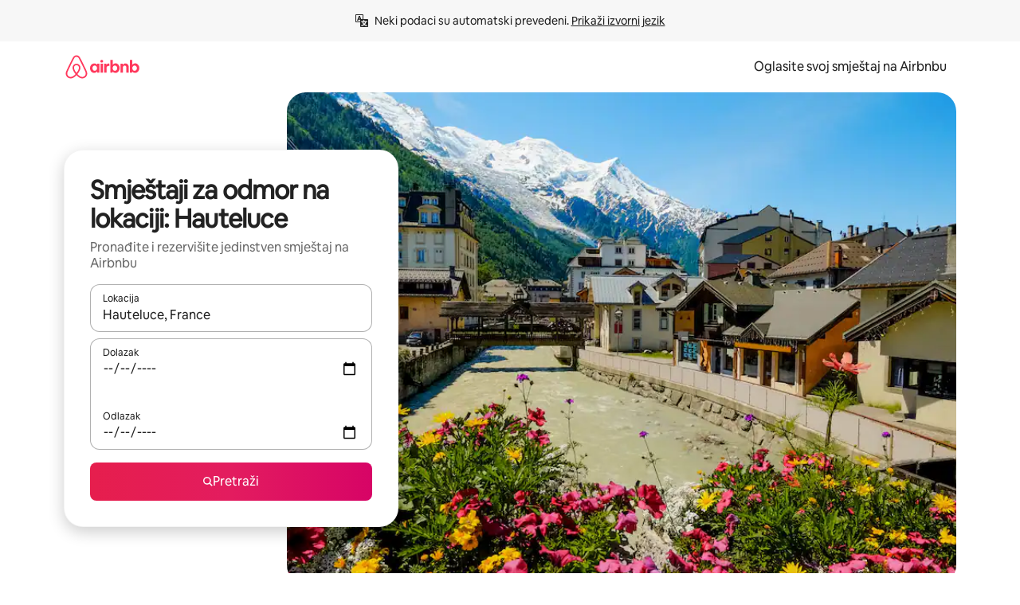

--- FILE ---
content_type: text/javascript
request_url: https://a0.muscache.com/airbnb/static/packages/web/common/frontend/moment-more-formats/src/locale/bs.b74e7ad308.js
body_size: 724
content:
__d(function(g,r,i,a,m,e,d){"use strict";var _=(0,r(d[0]).default)(r(d[1]));r(d[2]),_.default.updateLocale("bs",{monthsShort:"jan_feb_mar_apr_maj_jun_jul_aug_sep_okt_nov_dec".split("_"),weekdaysShort:"ned_pon_uto_sri_\u010Det_pet_sub".split("_"),weekdaysMin:"ned_pon_uto_sri_\u010Det_pet_sub".split("_")})},"5a2551",["ba7a76","1772c9","6e1ad7"]);
__d(function(g,r,i,a,m,e,d){"use strict";var s;s=function(s){function t(s,t,n){var u=s+" ";switch(n){case"ss":return 1===s?u+="sekunda":2===s||3===s||4===s?u+="sekunde":u+="sekundi",u;case"m":return t?"jedna minuta":"jedne minute";case"mm":return 1===s?u+="minuta":2===s||3===s||4===s?u+="minute":u+="minuta",u;case"h":return t?"jedan sat":"jednog sata";case"hh":return 1===s?u+="sat":2===s||3===s||4===s?u+="sata":u+="sati",u;case"dd":return 1===s?u+="dan":u+="dana",u;case"MM":return 1===s?u+="mjesec":2===s||3===s||4===s?u+="mjeseca":u+="mjeseci",u;case"yy":return 1===s?u+="godina":2===s||3===s||4===s?u+="godine":u+="godina",u}}return s.defineLocale("bs",{months:"januar_februar_mart_april_maj_juni_juli_august_septembar_oktobar_novembar_decembar".split("_"),monthsShort:"jan._feb._mar._apr._maj._jun._jul._aug._sep._okt._nov._dec.".split("_"),monthsParseExact:!0,weekdays:"nedjelja_ponedjeljak_utorak_srijeda_\u010Detvrtak_petak_subota".split("_"),weekdaysShort:"ned._pon._uto._sri._\u010Det._pet._sub.".split("_"),weekdaysMin:"ne_po_ut_sr_\u010De_pe_su".split("_"),weekdaysParseExact:!0,longDateFormat:{LT:"H:mm",LTS:"H:mm:ss",L:"DD.MM.YYYY",LL:"D. MMMM YYYY",LLL:"D. MMMM YYYY H:mm",LLLL:"dddd, D. MMMM YYYY H:mm"},calendar:{sameDay:"[danas u] LT",nextDay:"[sutra u] LT",nextWeek:function(){switch(this.day()){case 0:return"[u] [nedjelju] [u] LT";case 3:return"[u] [srijedu] [u] LT";case 6:return"[u] [subotu] [u] LT";case 1:case 2:case 4:case 5:return"[u] dddd [u] LT"}},lastDay:"[ju\u010Der u] LT",lastWeek:function(){switch(this.day()){case 0:case 3:return"[pro\u0161lu] dddd [u] LT";case 6:return"[pro\u0161le] [subote] [u] LT";case 1:case 2:case 4:case 5:return"[pro\u0161li] dddd [u] LT"}},sameElse:"L"},relativeTime:{future:"za %s",past:"prije %s",s:"par sekundi",ss:t,m:t,mm:t,h:t,hh:t,d:"dan",dd:t,M:"mjesec",MM:t,y:"godinu",yy:t},dayOfMonthOrdinalParse:/\d{1,2}\./,ordinal:"%d.",week:{dow:1,doy:7}})},"object"==typeof e&&void 0!==m&&"function"==typeof r?s(r(d[0])):"function"==typeof define&&define.amd?define(["../moment"],s):s((void 0).moment)},"6e1ad7",["1772c9"]);
__r("5a2551");
//# sourceMappingURL=https://sourcemaps.d.musta.ch/airbnb/static/packages/web/common/frontend/moment-more-formats/src/locale/bs.86af72d053.js.map